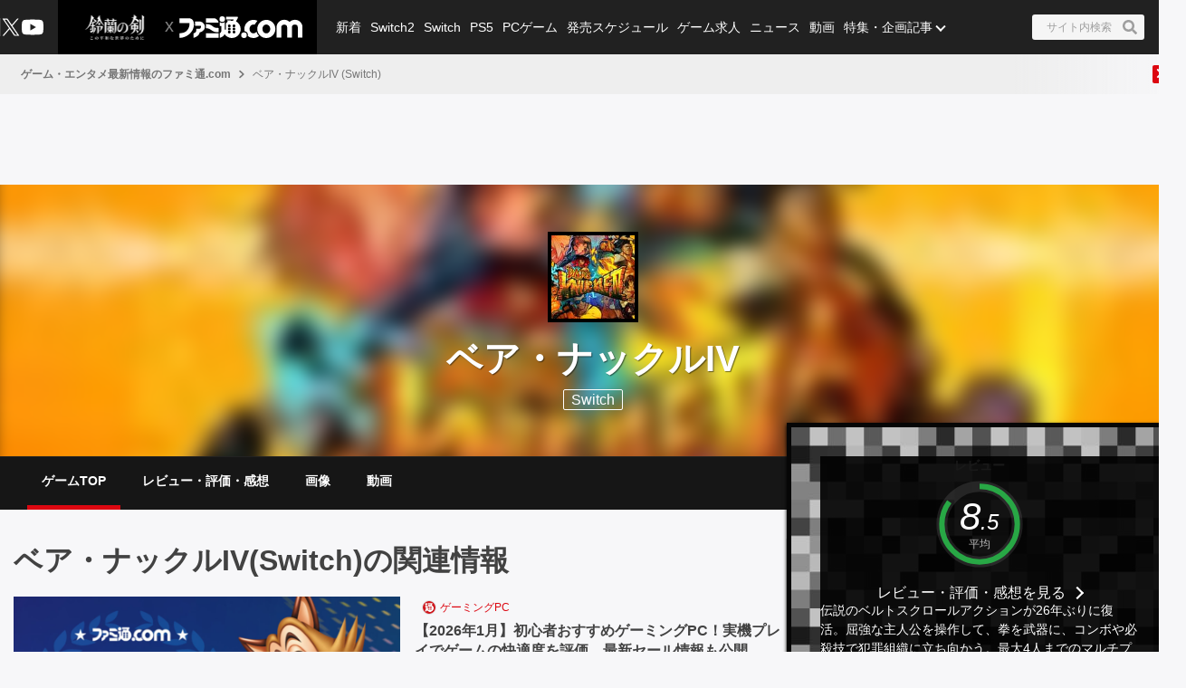

--- FILE ---
content_type: text/html; charset=utf-8
request_url: https://www.google.com/recaptcha/api2/aframe
body_size: 265
content:
<!DOCTYPE HTML><html><head><meta http-equiv="content-type" content="text/html; charset=UTF-8"></head><body><script nonce="nHf_2-x1JGQahcG6e2sbFA">/** Anti-fraud and anti-abuse applications only. See google.com/recaptcha */ try{var clients={'sodar':'https://pagead2.googlesyndication.com/pagead/sodar?'};window.addEventListener("message",function(a){try{if(a.source===window.parent){var b=JSON.parse(a.data);var c=clients[b['id']];if(c){var d=document.createElement('img');d.src=c+b['params']+'&rc='+(localStorage.getItem("rc::a")?sessionStorage.getItem("rc::b"):"");window.document.body.appendChild(d);sessionStorage.setItem("rc::e",parseInt(sessionStorage.getItem("rc::e")||0)+1);localStorage.setItem("rc::h",'1769486867027');}}}catch(b){}});window.parent.postMessage("_grecaptcha_ready", "*");}catch(b){}</script></body></html>

--- FILE ---
content_type: text/css; charset=UTF-8
request_url: https://www.famitsu.com/_next/static/css/ca18ce0658c8a139.css
body_size: 5349
content:
.FreestyleLayout_wrap__2L7yN{height:100%;overflow-x:clip}.GameTitleCommon_container__YUMuj{display:grid;grid-template:"preContent" auto "crossReview" auto "..." calc(var(--spacing-base)*4) "main" auto "right" auto/100%;-webkit-padding-after:calc(var(--spacing-base)*4);padding-block-end:calc(var(--spacing-base)*4)}.GameTitleCommon_wrapperBackgroundJack___9547{display:contents;grid-area:wrapperBackgroundJack}.GameTitleCommon_preContent__3oFbm{grid-area:preContent}.GameTitleCommon_main__HZll1{grid-area:main;padding-block:0;padding-inline:var(--horizontal-spacing)}.GameTitleCommon_crossReview__nRQSv{block-size:-moz-fit-content;block-size:fit-content;color:var(--color-white);grid-area:crossReview}.GameTitleCommon_crossReview__nRQSv .GameTitleCommon_crossReviewInner__1fWO5{background-color:var(--color-dark-black-01);-webkit-margin-before:calc(var(--spacing-base)*2);margin-block-start:calc(var(--spacing-base)*2)}.GameTitleCommon_sideColumn__5vgrz{grid-area:right;-webkit-margin-before:calc(var(--spacing-base)*2);margin-block-start:calc(var(--spacing-base)*2);padding-block:0;padding-inline:var(--horizontal-spacing)}.GameTitleCommon_headerBannerForSp__4jKWX{margin-block:var(--spacing-base);margin-inline:0}@media screen and (min-width:768px){.GameTitleCommon_main__HZll1,.GameTitleCommon_sideColumn__5vgrz{padding-block:0;padding-inline:calc(var(--spacing-base)*12)}}@media screen and (min-width:960px){.GameTitleCommon_container__YUMuj{grid-template:"wrapperBackgroundJack wrapperBackgroundJack wrapperBackgroundJack wrapperBackgroundJack wrapperBackgroundJack wrapperBackgroundJack" auto "preContent preContent preContent preContent preContent preContent" auto ". . . . . ." calc(var(--spacing-base)*4) ". . main crossReview . ." max-content ". . main right . ." 1fr/auto var(--horizontal-spacing) calc(.6666666667*var(--twocolumn-container-width)) calc(.3333333333*var(--twocolumn-container-width)) var(--horizontal-spacing) auto;position:relative}.GameTitleCommon_main__HZll1{grid-area:main;padding-block:0;padding-inline:calc(var(--horizontal-spacing))}.GameTitleCommon_crossReview__nRQSv{border-left:1px solid var(--color-light-gray-06);-webkit-margin-before:0;margin-block-start:0;padding-block:0;padding-inline:var(--horizontal-spacing);z-index:1}.GameTitleCommon_crossReview__nRQSv .GameTitleCommon_crossReviewInner__1fWO5{-webkit-margin-before:calc(var(--spacing-base)*-16);margin-block-start:calc(var(--spacing-base)*-16)}.GameTitleCommon_sideColumn__5vgrz{grid-area:right;-webkit-margin-before:0;margin-block-start:0;padding-block:calc(var(--spacing-base)*2) var(--horizontal-spacing);padding-inline:calc(var(--spacing-base)*2)}}@media screen and (min-width:1280px){.GameTitleCommon_container__YUMuj{grid-template:"wrapperBackgroundJack wrapperBackgroundJack wrapperBackgroundJack wrapperBackgroundJack wrapperBackgroundJack wrapperBackgroundJack" auto "preContent preContent preContent preContent preContent preContent" auto ". . . . . ." calc(var(--spacing-base)*4) ". . main crossReview . ." max-content ". . main right . ." 1fr/auto var(--horizontal-spacing) calc(.6666666667*var(--desktop-container-width)) calc(.3333333333*var(--desktop-container-width)) var(--horizontal-spacing) auto}.GameTitleCommon_backgroundJack__XkxgG{grid-template:"preContent preContent" auto ". . " calc(var(--spacing-base)*4) "main crossReview" max-content "main right" 1fr/calc(.6666666667 * var(--desktop-container-width)) calc(.3333333333*var(--desktop-container-width));inline-size:var(--desktop-container-width);margin-block:0;margin-inline:auto}}.GameTitleHeaderTab_wrapper__mHjpq{background-color:var(--color-dark-black-02);border-top:1px solid var(--color-dark-black-03)}.GameTitleHeaderTab_container__s2pSl{margin:0 auto;padding:0;width:100%}.GameTitleHeaderTab_navTabsScroller__Cl_dp{overflow:hidden;position:relative}.GameTitleHeaderTab_navTabsScroller__Cl_dp:after{background-image:linear-gradient(to left,var(--color-transparent),var(--color-black-alpha95));background-image:linear-gradient(90deg,var(--color-transparent) 0,var(--color-black-alpha95));content:"";height:100%;pointer-events:none;position:absolute;right:0;top:0;width:15%}.GameTitleHeaderTab_inner__XDssj{cursor:pointer;overflow:scroll hidden;-webkit-overflow-scrolling:touch;-ms-overflow-style:none;padding-left:var(--horizontal-spacing);padding-right:var(--horizontal-spacing);white-space:nowrap}.GameTitleHeaderTab_navTabsList__0Cn2t{align-items:center;display:flex;flex-flow:row nowrap;list-style:none;padding:0;width:100%}.GameTitleHeaderTab_navTabsItem__sE37W{padding-right:var(--spacing-base);text-decoration:none}.GameTitleHeaderTab_navTabsLink__OK8vL{border-bottom:5px solid var(--color-transparent);color:var(--color-white);display:block;font-size:var(--font-size-14);font-weight:700;overflow:hidden;padding:var(--spacing-base) calc(var(--spacing-base)*2);text-align:center;text-overflow:ellipsis;white-space:nowrap}.GameTitleHeaderTab_navTabsLinkActivated__afQfC{border-color:var(--color-main)}@media screen and (min-width:480px){.GameTitleHeaderTab_inner__XDssj{overflow:-moz-scrollbars-none;overflow-x:-moz-hidden-unscrollable}.GameTitleHeaderTab_inner__XDssj::-webkit-scrollbar{display:none}}@media screen and (min-width:600px){.GameTitleHeaderTab_container__s2pSl{max-width:var(--tablet-container-width)}.GameTitleHeaderTab_navTabsScroller__Cl_dp:after{background-image:none}.GameTitleHeaderTab_navTabsLink__OK8vL{padding:calc(var(--spacing-base)*2)}}@media screen and (min-width:768px){.GameTitleHeaderTab_container__s2pSl{max-width:var(--twocolumn-container-width)}.GameTitleHeaderTab_navTabsLink__OK8vL{font-size:var(--font-size-14)}}@media screen and (min-width:960px){.GameTitleHeaderTab_container__s2pSl{max-width:var(--desktop-container-width)}.GameTitleHeaderTab_inner__XDssj{cursor:auto;overflow:inherit}}.GameTitleHeaderVisual_headerBoard__mjvEG{height:calc(var(--spacing-base)*12.5);overflow:hidden;position:relative}.GameTitleHeaderVisual_gameTitleHeaderBoardImg__DaHM4{background-position:50% 20%;background-size:cover;display:block;height:100%;position:relative;width:100%;z-index:0}.GameTitleHeaderVisual_gameTitleHeaderBoardImg__DaHM4:before{background:var(--color-black-alpha50);content:"";inset:0;position:absolute;z-index:0}.GameTitleHeaderVisual_boardPicture__uz2o_{background-repeat:no-repeat}.GameTitleHeaderVisual_boardPicture__uz2o_,.GameTitleHeaderVisual_noBoardPicture__3_heB{background-position:50%;display:block;margin:0 auto;max-width:1920px;overflow:hidden;padding-top:calc(var(--spacing-base)*12.5);position:relative}.GameTitleHeaderVisual_noBoardPicture__3_heB{background-image:url(/res/images/gameTitle_review_bg.jpg);background-repeat:repeat}.GameTitleHeaderVisual_boardImageSrc__Ba7ns{display:block;filter:blur(10px);height:auto!important;left:50%!important;margin:auto;position:absolute!important;top:50%!important;transform:translateX(-50%);width:calc(100% + var(--spacing-base)*2.5)!important}.GameTitleHeaderVisual_boardPicture__uz2o_:before,.GameTitleHeaderVisual_noBoardPicture__3_heB:before{background-image:linear-gradient(var(--color-transparent),var(--color-black-alpha50) 47%,var(--color-black-alpha50));content:"";inset:0;position:absolute;z-index:1}.GameTitleHeaderVisual_headerBodyContainer__QMITr{margin-left:auto;margin-right:auto;padding-left:var(--horizontal-spacing);padding-right:var(--horizontal-spacing);width:100%}.GameTitleHeaderVisual_headerBody__TThZe{background-color:var(--color-black);background-size:calc(var(--spacing-base)/4) calc(var(--spacing-base)/4);position:relative;z-index:1}.GameTitleHeaderVisual_headerBodyWrapper__9WJEp{align-items:center;-webkit-box-align:center;display:flexbox;display:flex;-ms-flex-align:center;flex-wrap:wrap;margin-bottom:calc(var(--spacing-base)*4);margin-left:calc(-1*var(--horizontal-spacing));margin-right:calc(-1*var(--horizontal-spacing))}.GameTitleHeaderVisual_headerBodyContent__b7QIM{margin-top:calc(-1*var(--spacing-base)*6.25);text-align:center}.GameTitleHeaderVisual_headerBodyImageContainer__LT35B{background-color:var(--color-black-alpha50);height:auto;margin-bottom:calc(var(--spacing-base)*2);margin-left:auto;margin-right:auto;padding:calc(var(--spacing-base)/2);position:relative;text-align:center;width:calc(var(--spacing-base)*12.5)}.GameTitleHeaderVisual_bodyImage__Bm_79{background-repeat:no-repeat}.GameTitleHeaderVisual_bodyImage__Bm_79,.GameTitleHeaderVisual_noBodyImage__3KX9s{background-position:50%;display:block;overflow:hidden;padding-top:100%;position:relative;width:100%}.GameTitleHeaderVisual_noBodyImage__3KX9s{background-image:url(/res/images/gameTitle_review_bg.jpg);background-repeat:repeat}.GameTitleHeaderVisual_bodyImageSrc__Otbfv{height:130%!important;left:50%!important;object-fit:cover;object-position:50% 50%;position:absolute!important;top:50%!important;transform:translate(-50%,-50%);width:130%!important}.GameTitleHeaderVisual_headerBodyHeadingText__Eim5c{-webkit-box-orient:vertical;color:var(--color-white);display:-webkit-box;font-size:var(--font-size-24);font-weight:700;-webkit-line-clamp:2;line-height:1.2;margin-bottom:10.6667px;max-height:57.6px;overflow:hidden;position:relative;text-align:center;text-shadow:calc(var(--spacing-base) - 7px) calc(var(--spacing-base) - 7px) calc(var(--spacing-base) - 7px) var(--color-black-alpha50);z-index:2}.GameTitleHeaderVisual_headerBodyHeadingText__Eim5c a{color:var(--color-white)}.GameTitleHeaderVisual_headerBodyPlatform__0iMdj{border:calc(var(--spacing-base) - 7px) solid var(--color-white);border-radius:calc(var(--spacing-base)/4);color:var(--color-white);font-size:var(--font-size-14);padding:calc(var(--spacing-base)/4) var(--spacing-base);transition:all var(--transition-duration-normal)}.GameTitleHeaderVisual_headerBodyPlatform__0iMdj:hover{background-color:var(--color-white);color:var(--color-dark-gray-01)}.GameTitleHeaderVisual_headerBodyPlatform__0iMdj a{color:var(--color-white)}.GameTitleHeaderVisual_headerBodyImageContainer__LT35B a:hover{opacity:.9}.GameTitleHeaderVisual_headerBodyHeadingText__Eim5c a:hover{color:var(--color-light-gray-07)}.GameTitleHeaderVisual_headerBodyPlatform__0iMdj:hover a{color:var(--color-dark-gray-01)}.GameTitleHeaderVisual_headerBodyInnerWrapper__Tw9nX{flex:0 0 100%;max-width:100%;min-height:calc(var(--spacing-base) - 7px);padding-left:var(--horizontal-spacing);padding-right:var(--horizontal-spacing);position:relative;width:100%}.GameTitleHeaderVisual_noImage__4M0Hc{background-image:url(/res/images/gameTitle_review_bg.jpg);background-repeat:repeat}@media screen and (min-width:600px){.GameTitleHeaderVisual_headerBoard__mjvEG{height:calc(20*var(--spacing-base))}.GameTitleHeaderVisual_boardPicture__uz2o_,.GameTitleHeaderVisual_noBoardPicture__3_heB{padding-top:calc(20*var(--spacing-base))}.GameTitleHeaderVisual_headerBodyContent__b7QIM{margin-top:calc(-8.75*var(--spacing-base))}.GameTitleHeaderVisual_headerBodyImageContainer__LT35B{width:calc(17.5*var(--spacing-base))}.GameTitleHeaderVisual_headerBodyHeadingText__Eim5c{font-size:var(--font-size-24);max-height:calc(7.2*var(--spacing-base))}.GameTitleHeaderVisual_navTabsList__Ss2YT .GameTitleHeaderVisual_navTabsScroller__nTkjf:after{background-image:none}.GameTitleHeaderVisual_navTabsList__Ss2YT .GameTitleHeaderVisual_navTabsLink__KsqhR{padding-bottom:calc(2*var(--spacing-base));padding-top:calc(2*var(--spacing-base))}}@media screen and (min-width:768px){.GameTitleHeaderVisual_headerBoard__mjvEG{height:calc(25*var(--spacing-base))}.GameTitleHeaderVisual_boardPicture__uz2o_,.GameTitleHeaderVisual_noBoardPicture__3_heB{padding-top:calc(25*var(--spacing-base))}.GameTitleHeaderVisual_headerBodyImageContainer__LT35B{background-color:var(--color-black)}.GameTitleHeaderVisual_headerBodyHeadingText__Eim5c{font-size:var(--font-size-32);max-height:calc(9.6*var(--spacing-base))}.GameTitleHeaderVisual_navTabsList__Ss2YT .GameTitleHeaderVisual_navTabsLink__KsqhR{font-size:var(--font-size-14)}}@media screen and (min-width:960px){.GameTitleHeaderVisual_headerBoard__mjvEG{height:calc(30*var(--spacing-base))}.GameTitleHeaderVisual_boardPicture__uz2o_,.GameTitleHeaderVisual_noBoardPicture__3_heB{padding-top:calc(30*var(--spacing-base))}.GameTitleHeaderVisual_headerBodyContent__b7QIM{margin-top:calc(-29.625*var(--spacing-base))}.GameTitleHeaderVisual_headerBodyImageContainer__LT35B{width:calc(12.5*var(--spacing-base))}.GameTitleHeaderVisual_headerBodyHeadingText__Eim5c{font-size:var(--font-size-32);max-height:calc(9.6*var(--spacing-base))}.GameTitleHeaderVisual_headerBodyWrapper__9WJEp{margin-bottom:0}.GameTitleHeaderVisual_navTabsList__Ss2YT .GameTitleHeaderVisual_navScrollerInner__CCIH1{cursor:auto;overflow-x:inherit;overflow-y:inherit}.GameTitleHeaderVisual_navTabsList__Ss2YT .GameTitleHeaderVisual_navTabsItem__I0CD8:last-child{padding-right:0}}@media screen and (min-width:1280px){.GameTitleHeaderVisual_headerBodyContainer__QMITr{max-width:var(--desktop-container-width)}.GameTitleHeaderVisual_headerBoard__mjvEG{height:calc(37.5*var(--spacing-base))}.GameTitleHeaderVisual_boardPicture__uz2o_,.GameTitleHeaderVisual_noBoardPicture__3_heB{padding-top:calc(37.5*var(--spacing-base))}.GameTitleHeaderVisual_headerBodyContent__b7QIM{margin-top:calc(-37.25*var(--spacing-base))}.GameTitleHeaderVisual_headerBodyHeadingText__Eim5c{font-size:var(--font-size-40);max-height:calc(12*var(--spacing-base))}.GameTitleHeaderVisual_headerBodyPlatform__0iMdj{font-size:var(--font-size-16)}}@media screen and (min-width:1920px){.GameTitleHeaderVisual_boardPicture__uz2o_:after,.GameTitleHeaderVisual_noBoardPicture__3_heB:after{background-image:linear-gradient(to left,var(--color-black),rgba(0,0,0,.1) 10%,var(--color-transparent) 50%,rgba(0,0,0,.1) 90%,var(--color-black));background-image:linear-gradient(90deg,var(--color-black),rgba(0,0,0,.1) 10%,var(--color-transparent) 50%,rgba(0,0,0,.1) 90%,var(--color-black));content:"";inset:0;position:absolute;z-index:1}}.GameTitleHeaderWrapper_headerContainer__1Zw1T{background-color:var(--color-black);position:relative}.ImageCard_active__rQldY{border:calc(var(--spacing-base)/2) solid var(--color-dark-red-04)}.GameTitleSideColumnReview_wrapper__GwvOM{min-height:1px;position:relative;width:100%}.GameTitleSideColumnReview_reviewContainer__VeLBK{padding-top:calc(var(--spacing-base)*2)}.GameTitleSideColumnReview_gameTitleInfo__Og8vH{background-image:url(/res/images/gameTitle_review_bg.jpg);background-repeat:repeat;border:5px solid var(--color-dark-black-04);box-shadow:0 2px 4px var(--color-black);color:var(--color-white);height:auto;overflow:hidden;padding:calc(var(--spacing-base)*4) calc(var(--spacing-base)*4) calc(var(--spacing-base)*2);position:relative;width:100%}.GameTitleSideColumnReview_gameTitleInfo__Og8vH:before{background-color:var(--color-black-alpha90);content:"";height:100%;inset:0;position:absolute;width:100%;z-index:0}.GameTitleSideColumnReview_gameDetailWrapper__D1dRz{border-top:1px solid var(--color-light-gray-alpha20);display:none;margin-top:calc(var(--spacing-base)*2);padding-top:calc(var(--spacing-base)*2);position:relative}.GameTitleSideColumnReview_gameInfo__ecpI2{color:var(--color-light-gray-01);font-size:var(--font-size-14);margin-bottom:calc(var(--spacing-base)*2);position:relative;word-break:break-all}.GameTitleSideColumnReview_gameDetail__DKTCs{display:flex;margin-bottom:calc(var(--spacing-base)/3)}.GameTitleSideColumnReview_detailTitle__TvHsz{flex:0 0 40%;font-weight:700;max-width:40%;white-space:nowrap}.GameTitleSideColumnReview_detailTitle__TvHsz:after{color:var(--color-white);content:"："}.GameTitleSideColumnReview_detailBody__O2S_C{margin-bottom:0;margin-left:0}.GameTitleSideColumnReview_platform__XimeW a{color:var(--color-white);text-decoration:none}.GameTitleSideColumnReview_reviewLink__yN5IJ a{color:var(--color-white);margin-right:var(--spacing-base);text-decoration:none}.GameTitleSideColumnReview_contentDescription__0DPuq{color:var(--color-white);font-size:var(--font-size-14);margin-block:calc(var(--spacing-base)*3);position:relative}.GameTitleSideColumnReview_detailBody__O2S_C a:hover{color:var(--color-white);text-decoration:underline}.GameTitleSideColumnReview_relatedSite__FEiVY{color:var(--color-white);display:block;line-height:1.5;text-decoration:none}.GameTitleSideColumnReview_readMore__W1MSj{align-items:center;-webkit-box-align:center;color:var(--color-white);display:flex;-ms-flex-align:center;font-size:var(--font-size-14);margin-top:calc(var(--spacing-base)*2);position:relative;text-align:center}.GameTitleSideColumnReview_readMore__W1MSj:after,.GameTitleSideColumnReview_readMore__W1MSj:before{border-top:1px solid var(--color-light-gray-alpha20);-webkit-box-flex:1;content:"";display:block;flex:1 0 auto}.GameTitleSideColumnReview_platform__XimeW{color:var(--color-white);font-size:var(--font-size-12);text-decoration:none}.GameTitleSideColumnReview_platform__XimeW:nth-child(n+2){border-radius:2px;padding:0 calc(var(--horizontal-spacing)*6/5) 0 var(--spacing-base)}.GameTitleSideColumnReview_iconDropdownMenu__PQBx2{position:relative}.GameTitleSideColumnReview_iconDropdownMenu__PQBx2:after{border-style:solid;content:"";position:absolute;top:50%}.GameTitleSideColumnReview_readMoreSpan__nAbp1{color:var(--color-white);font-size:var(--font-size-12);padding-right:calc(var(--spacing-base)*2);position:relative;text-decoration:none}.GameTitleSideColumnReview_readMoreSpan__nAbp1:after{border-bottom-color:var(--color-white);border-left-color:var(--color-white);border-style:solid;content:"";height:6px;position:absolute;right:var(--spacing-base);top:50%;width:6px}.GameTitleSideColumnReview_readMoreSpan__nAbp1:nth-child(n+2){border-radius:2px;padding:0 calc(var(--horizontal-spacing)*6/5) 0 var(--spacing-base)}.GameTitleSideColumnReview_reviewLink__yN5IJ{align-items:center;-webkit-box-align:center;-webkit-box-pack:center;display:flex;-ms-flex-align:center;justify-content:center;line-height:1.2;position:relative}.GameTitleSideColumnReview_iconArrow__jHf4o:after{border-bottom:2px solid var(--color-white);border-left:2px solid var(--color-white);border-right:rgba(0,0,0,0);border-top:rgba(0,0,0,0);content:"";height:10px;transform:translate(0) rotate(-135deg);width:10px}.GameTitleSideColumnReview_iconDropdownMenuOutline__8qd4J:after{border-bottom-color:var(--color-gray-05);border-bottom-width:2px;border-left-color:var(--color-gray-05);border-left-width:2px;border-right:rgba(0,0,0,0);border-top:rgba(0,0,0,0);height:var(--spacing-base);width:var(--spacing-base)}.GameTitleSideColumnReview_iconDropdownMenuOutlineWhite__oHTqt:after{border-bottom-color:var(--color-white);border-left-color:var(--color-white)}.GameTitleSideColumnReview_iconDropdownMenuOutlineDown__t6YHN:after{height:6px;right:var(--spacing-base);transform:translateY(-60%) rotate(-45deg);width:6px}.GameTitleSideColumnReview_amazonDiv__jYnEL{-webkit-box-pack:center;display:flex;justify-content:center;margin-bottom:calc(var(--spacing-base)*3);margin-left:calc(var(--spacing-base)/-2);margin-right:calc(var(--spacing-base)/-2);position:relative;text-align:center}.GameTitleSideColumnReview_gameTitleInfo__Og8vH .GameTitleSideColumnReview_gameTitleInfoActionItem__8KtiR{flex:0 1 50%;max-width:50%;padding-left:calc(var(--spacing-base)/2);padding-right:calc(var(--spacing-base)/2)}.GameTitleSideColumnReview_gameTitleInfo__Og8vH .GameTitleSideColumnReview_gameTitleInfoAmazon__V327i{padding:var(--spacing-base) calc(var(--spacing-base)*2);text-decoration:none;width:100%}.GameTitleSideColumnReview_btn__amodR{border:1px solid rgba(0,0,0,0);border-radius:4px;display:inline-block;font-size:var(--font-size-16);font-weight:400;line-height:1.5;padding:calc(var(--spacing-base)*3/4) calc(var(--spacing-base)*3/2);text-align:center;transition:color .15s ease-in-out,background-color .15s ease-in-out,border-color .15s ease-in-out;-webkit-user-select:none;-moz-user-select:none;user-select:none;vertical-align:middle}.GameTitleSideColumnReview_btn__amodR:focus,.GameTitleSideColumnReview_btn__amodR:hover{text-decoration:none}.GameTitleSideColumnReview_btn__amodR.GameTitleSideColumnReview_focus__aMu4X{box-shadow:0 0 3.2px var(--color-main);outline:0}.GameTitleSideColumnReview_btn__amodR.GameTitleSideColumnReview_disabled__bjhhG{opacity:.65}.GameTitleSideColumnReview_btnSm__o4hGt{border-radius:3.2px;font-size:var(--font-size-14);line-height:1.5;padding:calc(var(--spacing-base)/2) var(--spacing-base)}.GameTitleSideColumnReview_btnLight__yN9xq{background-color:var(--color-light-gray-03);border-color:var(--color-light-gray-03);color:var(--color-dark-gray-02)}.GameTitleSideColumnReview_btnLight__yN9xq:hover{background-color:var(--color-light-gray-06);border-color:var(--color-light-gray-06);color:var(--color-dark-gray-02)}.GameTitleSideColumnReview_btnLight__yN9xq.GameTitleSideColumnReview_focus__aMu4X{box-shadow:0 0 0 3.2px var(--color-light-gray-03)}.GameTitleSideColumnReview_btnLight__yN9xq:disabled{background-color:var(--color-light-gray-03);border-color:var(--color-light-gray-03);color:var(--color-dark-gray-02)}.GameTitleSideColumnReview_visible__MOrXs{display:block}.GameTitleSideColumnReview_hidden__zmvIS{display:none}.GameTitleSideColumnReview_gameTitleInfoProgress__qhqas{align-items:center;display:flex;flex-direction:column;margin-bottom:calc(var(--spacing-base)*2);width:100%}.GameTitleSideColumnReview_gameTitleInfoReview__w6DLn{color:var(--color-white);font-size:var(--font-size-14);font-weight:700;margin-bottom:calc(var(--spacing-base)/2);text-align:center}@media screen and (min-width:960px){.GameTitleSideColumnReview_reviewContainer__VeLBK{padding:0}}@media screen and (min-width:600px){.GameTitleSideColumnReview_gameDetailWrapper__D1dRz{display:block}.GameTitleSideColumnReview_amazonDiv__jYnEL{text-align:left}.GameTitleSideColumnReview_readMoreSpan__nAbp1{display:none}}.SpecialFeatureBanner_container__sF2nh{display:flex;flex-wrap:wrap;width:100%}.SpecialFeatureBanner_banner__WN1Eg{margin-bottom:calc(var(--spacing-base)*2);padding:0 var(--horizontal-spacing);width:50%}.SpecialFeatureBanner_bannerImageWrapper__75SQ2{position:relative}.SpecialFeatureBanner_bannerImageWrapper__75SQ2 .SpecialFeatureBanner_bannerImage__qs8Tu{align-items:center;background-position:50%;background-repeat:no-repeat;border-radius:4px;display:flex;justify-content:center;object-fit:contain;position:relative!important}.SpecialFeatureBanner_text__5BUUU{color:var(--color-light-gray-09);display:block;font-size:var(--font-size-12);text-align:center}@media screen and (min-width:960px){.SpecialFeatureBanner_banner__WN1Eg{width:33%}}.ImageList_list__rors3{display:grid;grid-gap:calc(var(--spacing-base)*2);gap:calc(var(--spacing-base)*2);grid-template-columns:repeat(3,minmax(0,1fr))}.ImageList_list__rors3.ImageList_row2__08yfc{gap:1px;grid-template-columns:repeat(2,minmax(0,1fr))}.ImageList_list__rors3.ImageList_row3__s43_v{gap:1px;grid-template-columns:repeat(3,minmax(0,1fr))}.ImageList_list__rors3.ImageList_row4__4D178{gap:1px;grid-template-columns:repeat(4,minmax(0,1fr))}@media screen and (min-width:768px){.ImageList_list__rors3{grid-template-columns:repeat(4,minmax(0,1fr))}}@media screen and (min-width:960px){.ImageList_list__rors3{grid-template-columns:repeat(6,minmax(0,1fr))}}.ReviewProgress_progressContainer__QT82c{margin:0 auto;position:relative}.ReviewProgress_card__UT6SX{height:66px;width:66px}.ReviewProgress_titleInfo__F91qa{height:100px;width:100px}.ReviewProgress_caption__l5WHv{bottom:10%;color:var(--color-white-alpha70);font-size:var(--font-size-12);left:50%;position:absolute;text-align:center;transform:translate(-50%,-50%)}.ReviewProgress_progress__3FDV1{transform:rotate(-90deg)}.ReviewProgress_borderBg__kmy0e{fill:none;stroke:var(--color-white);stroke-opacity:.1;stroke-width:10}.ReviewProgress_border__Pih1o{fill:none;stroke:var(--color-green-03);stroke-width:5}.ReviewProgress_progressBg__ejCg4{fill:rgba(0,0,0,0)}.ReviewProgress_percent___fLkB{color:var(--color-white);font-style:italic;left:49%;position:absolute;text-align:center;top:50%;transform:translate(-50%,-50%)}.ReviewProgress_percentBottom__pEiSW{bottom:-30%}.ReviewProgress_intTitleFont__RH4w6{font-size:var(--font-size-42)}.ReviewProgress_intCardFont__xC8y7{color:var(--color-dark-gray-01);font-size:var(--font-size-30)}.ReviewProgress_decFont__8L_6r{font-size:var(--font-size-24)}.AmazonCard_card__pqdXe .AmazonCard_inner__nnoDM{color:inherit;cursor:pointer;display:flex;position:relative;transition:var(--transition-200)}.AmazonCard_card__pqdXe .AmazonCard_media__YPIUu{flex:0 0 30%}.AmazonCard_card__pqdXe .AmazonCard_body__wR4cu{flex:0 0 70%;overflow:hidden;padding-left:calc(var(--spacing-base)*2);position:relative}.AmazonCard_card__pqdXe .AmazonCard_status__8K0Cm{align-items:flex-start;display:flex;gap:calc(var(--spacing-base)/2);line-height:1;pointer-events:none;position:relative}.AmazonCard_card__pqdXe .AmazonCard_status__8K0Cm .AmazonCard_category__DapFh{min-width:0;overflow:hidden;pointer-events:auto}.AmazonCard_card__pqdXe .AmazonCard_status__8K0Cm .AmazonCard_category__DapFh .AmazonCard_item__MYNWE{border-radius:3px;display:inline-block;font-size:var(--font-size-11);font-style:inherit;line-height:1;overflow:hidden;padding:calc(var(--spacing-base)/2) var(--spacing-base);text-align:center;text-overflow:ellipsis;white-space:nowrap}.AmazonCard_card__pqdXe .AmazonCard_status__8K0Cm .AmazonCard_category__DapFh .AmazonCard_item__MYNWE.AmazonCard_other__2Vsix{background:var(--color-gray-05);color:var(--color-white)}.AmazonCard_card__pqdXe .AmazonCard_title__ErA7D{-webkit-box-orient:vertical;color:var(--color-dark-gray-01);display:-webkit-box;font-size:var(--font-size-16);font-weight:700;-webkit-line-clamp:2;line-height:1.4;margin-top:calc(var(--spacing-base)/2);max-height:2.8em;overflow:hidden;transition:var(--transition-200);word-break:break-all}.AmazonCard_card__pqdXe:hover .AmazonCard_title__ErA7D{color:var(--color-main)}.AmazonCard_card__pqdXe .AmazonCard_info__9Jl9U{color:var(--color-gray-02);display:inline;font-size:var(--font-size-11);line-height:1.15;margin-right:var(--spacing-base)}.AmazonCard_card__pqdXe .AmazonCard_footer__qSiCV{column-gap:var(--spacing-base)}.AmazonCard_card__pqdXe .AmazonCard_footer__qSiCV .AmazonCard_priceGroup__0FZOs{color:var(--color-gray-05);line-height:1.2;text-overflow:ellipsis}.AmazonCard_card__pqdXe .AmazonCard_footer__qSiCV .AmazonCard_priceGroup__0FZOs .AmazonCard_price__6VdfP{color:var(--color-gray-02);font-size:var(--font-size-12);margin-top:calc(var(--spacing-base)/4*3)}.AmazonCard_card__pqdXe .AmazonCard_footer__qSiCV .AmazonCard_priceGroup__0FZOs .AmazonCard_price__6VdfP span{display:inline-block;margin-right:calc(var(--spacing-base)/2)}.AmazonCard_card__pqdXe .AmazonCard_footer__qSiCV .AmazonCard_priceGroup__0FZOs .AmazonCard_lowest__PU4_y{color:var(--color-main);font-size:var(--font-size-20);font-style:italic;font-weight:400}.AmazonCard_card__pqdXe .AmazonCard_amazonLink__mJa3m,.AmazonCard_card__pqdXe .AmazonCard_footer__qSiCV a{margin-top:var(--spacing-base)}.AmazonCard_card__pqdXe.AmazonCard_sliderAMP__74Wmu,.AmazonCard_card__pqdXe.AmazonCard_slider__riq7n{display:flex;flex-direction:column;height:100%}.AmazonCard_card__pqdXe.AmazonCard_sliderAMP__74Wmu .AmazonCard_inner__nnoDM,.AmazonCard_card__pqdXe.AmazonCard_slider__riq7n .AmazonCard_inner__nnoDM{display:block}.AmazonCard_card__pqdXe.AmazonCard_sliderAMP__74Wmu .AmazonCard_body__wR4cu,.AmazonCard_card__pqdXe.AmazonCard_slider__riq7n .AmazonCard_body__wR4cu{margin-top:-19px;padding-left:0}.AmazonCard_card__pqdXe.AmazonCard_sliderAMP__74Wmu .AmazonCard_status__8K0Cm .AmazonCard_category__DapFh .AmazonCard_item__MYNWE,.AmazonCard_card__pqdXe.AmazonCard_slider__riq7n .AmazonCard_status__8K0Cm .AmazonCard_category__DapFh .AmazonCard_item__MYNWE{border-radius:0}.AmazonCard_card__pqdXe.AmazonCard_sliderAMP__74Wmu .AmazonCard_footer__qSiCV,.AmazonCard_card__pqdXe.AmazonCard_slider__riq7n .AmazonCard_footer__qSiCV{display:block}.AmazonCard_card__pqdXe.AmazonCard_sliderAMP__74Wmu .AmazonCard_amazonLink__mJa3m,.AmazonCard_card__pqdXe.AmazonCard_slider__riq7n .AmazonCard_amazonLink__mJa3m{margin-top:var(--spacing-base)}.AmazonCard_card__pqdXe.AmazonCard_sliderAMP__74Wmu .AmazonCard_amazonLink__mJa3m a,.AmazonCard_card__pqdXe.AmazonCard_slider__riq7n .AmazonCard_amazonLink__mJa3m a{display:flex;justify-content:center;margin-top:var(--spacing-base);width:100%}.AmazonCard_card__pqdXe.AmazonCard_list__0XRGy .AmazonCard_priceGroup__0FZOs .AmazonCard_lowest__PU4_y{font-size:var(--font-size-28)}.AmazonCard_lineThrough__i8ZE4{text-decoration:line-through}@media screen and (min-width:600px){.AmazonCard_card__pqdXe .AmazonCard_media__YPIUu{flex:0 0 100px}.AmazonCard_card__pqdXe .AmazonCard_body__wR4cu{flex:0 0 80%}.AmazonCard_card__pqdXe .AmazonCard_info__9Jl9U{font-size:var(--font-size-12)}.AmazonCard_card__pqdXe .AmazonCard_footer__qSiCV{align-items:flex-end;display:flex}.AmazonCard_card__pqdXe .AmazonCard_footer__qSiCV .AmazonCard_priceGroup__0FZOs .AmazonCard_price__6VdfP{font-size:var(--font-size-14)}.AmazonCard_card__pqdXe .AmazonCard_footer__qSiCV a{margin-left:calc(var(--spacing-base)*2);margin-top:0}.AmazonCard_card__pqdXe.AmazonCard_side__q1NYr .AmazonCard_media__YPIUu{flex:0 0 20%}.AmazonCard_card__pqdXe.AmazonCard_side__q1NYr .AmazonCard_body__wR4cu{flex:0 0 80%}.AmazonCard_card__pqdXe.AmazonCard_side__q1NYr .AmazonCard_title__ErA7D{font-size:var(--font-size-20)}.AmazonCard_card__pqdXe.AmazonCard_side__q1NYr .AmazonCard_info__9Jl9U{font-size:var(--font-size-11);line-height:1.15}.AmazonCard_card__pqdXe.AmazonCard_side__q1NYr .AmazonCard_footer__qSiCV{display:block}.AmazonCard_card__pqdXe.AmazonCard_side__q1NYr .AmazonCard_footer__qSiCV .AmazonCard_priceGroup__0FZOs .AmazonCard_price__6VdfP{font-size:var(--font-size-12)}.AmazonCard_card__pqdXe.AmazonCard_side__q1NYr .AmazonCard_footer__qSiCV a{margin-left:0;margin-top:var(--spacing-base)}.AmazonCard_card__pqdXe.AmazonCard_sliderAMP__74Wmu .AmazonCard_title__ErA7D{font-size:var(--font-size-16)}.AmazonCard_card__pqdXe.AmazonCard_sliderAMP__74Wmu .AmazonCard_info__9Jl9U{font-size:var(--font-size-11);line-height:1.15}.AmazonCard_card__pqdXe.AmazonCard_sliderAMP__74Wmu .AmazonCard_footer__qSiCV{display:block}.AmazonCard_card__pqdXe.AmazonCard_sliderAMP__74Wmu .AmazonCard_footer__qSiCV .AmazonCard_priceGroup__0FZOs .AmazonCard_price__6VdfP{font-size:var(--font-size-14)}}@media screen and (min-width:960px){.AmazonCard_card__pqdXe .AmazonCard_body__wR4cu{padding-left:calc(var(--spacing-base)*4)}.AmazonCard_card__pqdXe.AmazonCard_side__q1NYr{max-width:400px}.AmazonCard_card__pqdXe.AmazonCard_side__q1NYr .AmazonCard_media__YPIUu{flex:0 0 33%}.AmazonCard_card__pqdXe.AmazonCard_side__q1NYr .AmazonCard_body__wR4cu{flex:0 0 70%;padding-left:calc(var(--spacing-base)*2)}.AmazonCard_card__pqdXe.AmazonCard_side__q1NYr .AmazonCard_title__ErA7D{font-size:var(--font-size-16)}.AmazonCard_card__pqdXe.AmazonCard_side__q1NYr .AmazonCard_info__9Jl9U{font-size:var(--font-size-11);line-height:1.15}.AmazonCard_card__pqdXe.AmazonCard_side__q1NYr .AmazonCard_footer__qSiCV{display:block}.AmazonCard_card__pqdXe.AmazonCard_side__q1NYr .AmazonCard_footer__qSiCV .AmazonCard_priceGroup__0FZOs .AmazonCard_price__6VdfP{font-size:var(--font-size-12)}}.SideColumnReviewPlatformList_wrapper__2m4LW{border-top:1px solid var(--color-light-gray-alpha20);display:block;margin-top:calc(var(--spacing-base)*2);padding-top:calc(var(--spacing-base)*2);position:relative}.SideColumnReviewPlatformList_list__exUJo{display:grid;grid-gap:calc(var(--spacing-base)*2) calc(var(--horizontal-spacing)*2);gap:calc(var(--spacing-base)*2) calc(var(--horizontal-spacing)*2);grid-template-columns:repeat(3,minmax(0,1fr))}.SideColumnReviewPlatformList_listItem__Nskw8{min-height:1px;position:relative;width:100%}.SideColumnReviewPlatformList_inner__e23KT{display:block;text-decoration:none}.SideColumnReviewPlatformList_title__vexOh{-webkit-box-orient:vertical;color:var(--color-white);display:-webkit-box;font-size:var(--font-size-14);font-weight:700;-webkit-line-clamp:3;line-height:1.3;margin-top:var(--spacing-base);overflow:hidden;transition:var(--transition-200);word-break:break-all}.SideColumnReviewPlatformList_inner__e23KT:hover .SideColumnReviewPlatformList_title__vexOh{text-decoration:underline}.SideColumnReviewPlatformList_span__SunLA{border:1px solid var(--color-white);border-radius:3px;color:var(--color-white);display:inline-block;font-size:var(--font-size-11);font-style:inherit;line-height:1;margin-top:calc(var(--spacing-base)/2);overflow:hidden;padding:calc(var(--spacing-base)/2) var(--spacing-base);text-align:center;text-overflow:ellipsis;white-space:nowrap}@media screen and (min-width:768px){.SideColumnReviewPlatformList_list__exUJo{display:grid;grid-template-columns:repeat(4,minmax(0,1fr))}}@media screen and (min-width:960px){.SideColumnReviewPlatformList_list__exUJo{grid-template-columns:repeat(3,minmax(0,1fr))}}.AmazonRanking_list__0Vq8X{display:flex;flex-wrap:wrap;gap:calc(var(--spacing-base)*4);margin-bottom:calc(var(--spacing-base)*4)}.AmazonRanking_list__0Vq8X li,.AmazonRanking_list__0Vq8X ul{list-style:none}.AmazonRanking_listItem__1P2g4{display:block;flex:0 0 100%;max-width:100%;min-height:1px;position:relative;width:100%}.AmazonRanking_listItem__1P2g4:after{background:var(--color-light-gray-06);bottom:calc(var(--spacing-base)*-2);content:"";display:block;height:1px;position:absolute;width:100%}.AmazonRanking_listItem__1P2g4:last-child:after{background:none}.SideColumn_aside__DxZz3{background-color:var(--color-light-gray-08)}@media screen and (min-width:960px){.SideColumn_aside__DxZz3{border-left:1px solid var(--color-light-gray-06)}}.TitleHeadLineLevel1_title__wf4Di{font-size:var(--font-size-24);font-weight:700;margin:0 auto}@media screen and (min-width:768px){.TitleHeadLineLevel1_title__wf4Di{font-size:var(--font-size-32)}}.GameTitleSideColumn_gallery__3WD5Y .GameTitleSideColumn_galleryWrapper__3ArWz{border-top:1px solid var(--color-light-gray-06);margin-top:calc(var(--spacing-base)*2);padding:calc(var(--spacing-base)*4) 0}.GameTitleSideColumn_section__Ce6jq+.GameTitleSideColumn_section__Ce6jq{border-top:1px solid var(--color-light-gray-06);margin-top:calc(var(--spacing-base)*4);padding-top:calc(var(--spacing-base)*4)}